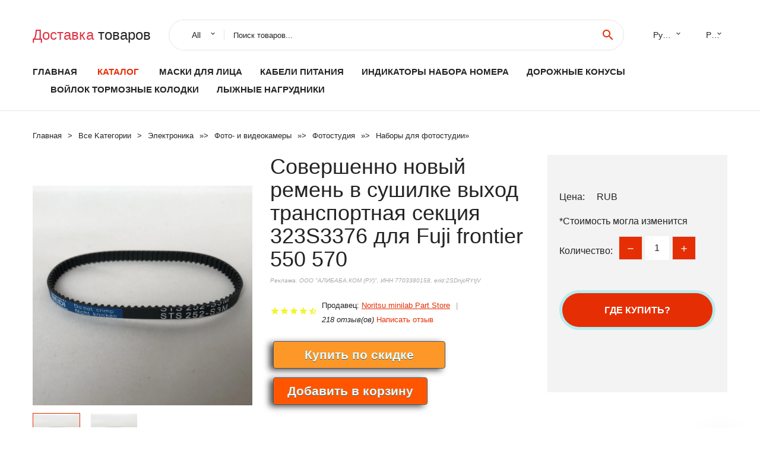

--- FILE ---
content_type: text/html; charset=utf-8
request_url: https://alitay.ru/pid/1005002227776117.html
body_size: 7498
content:
  
<!DOCTYPE html>
<html lang="ru">
  <head>
    <title>Совершенно новый ремень в сушилке выход транспортная секция 323S3376 для Fuji frontier 550 570</title>
    <meta name="description" content="* Номер детали: 323S3376 * посылка включает в себя: 1 ремень 323S3376 * состояние продукта: 100% абсолютно новый * Идеально подходит для FUJI 550 570 сушилки выход Транспортной">
    <meta name="keywords" content="заказать, цена, отзывы, купить, Совершенно,новый,ремень,в,сушилке,выход,транспортная,секция,323S3376,для,Fuji,frontier,550,570, алиэкспресс, фото"/>
    <link rel="canonical" href="//alitay.ru/pid/1005002227776117.html"/>
    <meta property="og:url" content="//alitay.ru/pid/1005002227776117.html" />
    <meta property="og:title" content="Совершенно новый ремень в сушилке выход транспортная секция 323S3376 для Fuji frontier 550 570" />
    <meta property="og:description" content="* Номер детали: 323S3376 * посылка включает в себя: 1 ремень 323S3376 * состояние продукта: 100% абсолютно новый * Идеально подходит для FUJI 550 570 сушилки выход Транспортной" />
    <meta property="og:image" content="//ae04.alicdn.com/kf/S828cbe5ef1ac441e9478d8da5a34a92cU.jpg" />
    <meta charset="utf-8">
    <meta name="viewport" content="width=device-width, height=device-height, initial-scale=1.0">
    <meta http-equiv="X-UA-Compatible" content="IE=edge">
    <link rel="icon" href="/favicon.ico" type="image/x-icon">
    <link rel="dns-prefetch" href="https://1lc.ru/"/>
    <link rel="preload" href="https://aliexshop.ru/alistyle/fonts/materialdesignicons-webfont.woff2?v=1.4.57" as="font" type="font/woff2" crossorigin>
    <link rel="preload" href="https://aliexshop.ru/alistyle/fonts/MaterialIcons-Regular.woff2" as="font" type="font/woff2" crossorigin>
    <link rel="preload" href="https://aliexshop.ru/alistyle/fonts/fontawesome-webfont.woff2?v=4.7.0" as="font" type="font/woff2" crossorigin>
    <link rel="stylesheet" href="https://aliexshop.ru/alistyle/css/bootstrap.css">
    <link rel="stylesheet" href="https://aliexshop.ru/alistyle/css/style.css">
    <link rel="stylesheet" href="https://aliexshop.ru/alistyle/css/fonts.css">
    <link type="text/css" rel="stylesheet" href="https://aliexshop.ru/shopurbano/css/button.css">
    <link rel="manifest" href="/manifest.json">
    <meta name="robots" content="noarchive"/>
    <meta name="msapplication-TileColor" content="#E62E04">
    <meta name="theme-color" content="#E62E04">
    <style>.ie-panel{display: none;background: #212121;padding: 10px 0;box-shadow: 3px 3px 5px 0 rgba(0,0,0,.3);clear: both;text-align:center;position: relative;z-index: 1;} html.ie-10 .ie-panel, html.lt-ie-10 .ie-panel {display: block;}</style>
    <meta name="google-play-app" content="app-id=com.searchgoods.lexnext">
    <meta name="referrer" content="strict-origin-when-cross-origin" />
    <script src="/startapp.js"></script> 
    </head>
<body>
  
 
    <!-- <div class="preloader"> 
         <div class="preloader-body"> 
        <div class="cssload-container">
          <div class="cssload-speeding-wheel"></div>
        </div>
       </div> 
     </div>-->
    <div class="aliexpress-page">
      <header class="section page-header">
        <!--RD Navbar-->
        <div class="rd-navbar-wrap">
          <nav class="rd-navbar rd-navbar-classic" data-layout="rd-navbar-fixed" data-sm-layout="rd-navbar-fixed" data-md-layout="rd-navbar-fixed" data-lg-layout="rd-navbar-fixed" data-xl-layout="rd-navbar-static" data-xxl-layout="rd-navbar-static" data-md-device-layout="rd-navbar-fixed" data-lg-device-layout="rd-navbar-fixed" data-xl-device-layout="rd-navbar-static" data-xxl-device-layout="rd-navbar-static" data-lg-stick-up-offset="84px" data-xl-stick-up-offset="84px" data-xxl-stick-up-offset="84px" data-lg-stick-up="true" data-xl-stick-up="true" data-xxl-stick-up="true">
            <div class="rd-navbar-collapse-toggle rd-navbar-fixed-element-1" data-rd-navbar-toggle=".rd-navbar-collapse"><span></span></div>
            <div class="rd-navbar-aside-outer">
              <div class="rd-navbar-aside">
                <!--RD Navbar Brand-->
                <div class="rd-navbar-brand">
             <strong style="color: #4d4d4d !important;">
	            <a class="h5" href="/"><span class="text-danger">Доставка </span><span>товаров</span></a>	          </strong>
                </div>
                <div class="rd-navbar-aside-box rd-navbar-collapse">
                  <!--RD Navbar Search-->
                   <div class="rd-navbar-search">
                    <form class="rd-search search-with-select" action="/" target="_blank" method="POST">
                      <select class="form-input" name="type" data-constraints="@Required">
                        <option>All</option>
                      </select>
                      <div class="form-wrap">
                        <label class="form-label" for="rd-navbar-search-form-input">Поиск товаров...</label>
                        <input class="rd-navbar-search-form-input form-input" id="rd-navbar-search-form-input" type="text" name="search-aliexpress">
                        <div class="rd-search-results-live" id="rd-search-results-live"></div>
                      </div>
                      <button class="rd-search-form-submit material-icons-search" type="submit"></button>
                    </form>
                  </div>
                  <ul class="rd-navbar-selects">
                    <li>
                      <select>
                        <option>Русский</option>
                        <option>English</option>
                        <option>Español</option>
                        <option>Français</option>
                      </select>
                    </li>
                    <li>
                      <select>
                        <option>Руб.</option>
                        <option>USD</option>
                        <option>EUR</option>
                      </select>
                    </li>
                  </ul>
                </div>
              </div>
            </div>
            <div class="rd-navbar-main-outer">
              <div class="rd-navbar-main">
                  <nav itemscope itemtype="http://www.schema.org/SiteNavigationElement">
                <div class="rd-navbar-nav-wrap">
                  <!--RD Navbar Brand-->
                  <div class="rd-navbar-brand">
                    <!--Brand--><strong style="color: #4d4d4d !important;">
	            <a class="h5" href="/"><span class="text-danger">Каталог </span><span>товаров</span></a>	          </strong>
                  </div>
                  <ul itemprop="about" itemscope="" itemtype="http://schema.org/ItemList" class="rd-navbar-nav">
                    <li  itemprop="name" class="rd-nav-item"><a class="rd-nav-link" href="/" itemprop="url">Главная</a>
                    </li>
 
                    <li  itemprop="name" class="rd-nav-item active"><a class="rd-nav-link" href="/all-wholesale-products.html" itemprop="url">Каталог</a>
                    </li>
                     
      <li itemprop="name" class="rd-nav-item"><a itemprop="url" class="rd-nav-link" href="/category_goods/202004565.html">Маски для лица</a>
      </li><li itemprop="name" class="rd-nav-item"><a itemprop="url" class="rd-nav-link" href="/category_goods/202001249.html">Кабели питания</a>
      </li><li itemprop="name" class="rd-nav-item"><a itemprop="url" class="rd-nav-link" href="/category_goods/202001284.html">Индикаторы набора номера</a>
      </li><li itemprop="name" class="rd-nav-item"><a itemprop="url" class="rd-nav-link" href="/category_goods/202001029.html">Дорожные конусы</a>
      </li><li itemprop="name" class="rd-nav-item"><a itemprop="url" class="rd-nav-link" href="/category_goods/205954921.html">Войлок тормозные колодки</a>
      </li><li itemprop="name" class="rd-nav-item"><a itemprop="url" class="rd-nav-link" href="/category_goods/202006146.html">Лыжные нагрудники</a>
      </li>
                  </ul>
                </div>
                </nav>
                <!--RD Navbar Panel-->
                <div class="rd-navbar-panel">
                  <!--RD Navbar Toggle-->
                  <button class="rd-navbar-toggle" data-rd-navbar-toggle=".rd-navbar-nav-wrap"><span></span></button>

                </div>
              </div>
            </div>
          </nav>
        </div>
      </header>
      

<!-- Breadcrumbs-->
      <section class="breadcrumbs">
        <div class="container">
          <ul class="breadcrumbs-path" itemscope itemtype="http://schema.org/BreadcrumbList">
            <li itemprop="itemListElement" itemscope itemtype="http://schema.org/ListItem"><a itemprop="item" href="/"><span itemprop="name">Главная</span></a><meta itemprop="position" content="0" /></li>
            <li itemprop="itemListElement" itemscope itemtype="http://schema.org/ListItem"><a itemprop="item" href="/all-wholesale-products.html"><span itemprop="name">Все Kатегории</span></a><meta itemprop="position" content="1" /></li>
            <li itemprop="itemListElement" itemscope itemtype="http://schema.org/ListItem"><a href="/category_goods/15.html" title="Электроника" itemprop="item"><span itemprop="name">Электроника</span></a><meta itemprop="position" content="2"></li>  » <li itemprop="itemListElement" itemscope itemtype="http://schema.org/ListItem"><a href="/category_goods/564.html" title="Фото- и видеокамеры" itemprop="item"><span itemprop="name">Фото- и видеокамеры</span></a><meta itemprop="position" content="3"></li>  » <li itemprop="itemListElement" itemscope itemtype="http://schema.org/ListItem"><a href="/category_goods/2171.html" title="Фотостудия" itemprop="item"><span itemprop="name">Фотостудия</span></a><meta itemprop="position" content="4"></li>  » <li itemprop="itemListElement" itemscope itemtype="http://schema.org/ListItem"><a href="/category_goods/6670.html" title="Наборы для фотостудии" itemprop="item"><span itemprop="name">Наборы для фотостудии</span></a><meta itemprop="position" content="5"></li>  » 
          </ul>
        </div>
      </section>
  <!-- Single Product-->
      <section class="section product-single-section bg-default" itemscope itemtype="http://schema.org/Product">
        <div class="container">
          <div class="row row-30 align-items-xl-center">
            <div class="col-xl-4 col-lg-5 col-md-8" itemscope itemtype="http://schema.org/ImageObject"> 
              <!-- Slick Carousel-->
              <div class="slick-slider carousel-parent" data-loop="false" data-dots="false" data-swipe="true" data-items="1" data-child="#child-carousel" data-for="#child-carousel" >
                <div class="item"><a title="Совершенно новый ремень в сушилке выход транспортная секция 323S3376 для Fuji frontier 550 570" onclick="window.open('/image-zoom-1005002227776117')" target="_blank" rel="nofollow" class="ui-image-viewer-thumb-frame"><img itemprop="contentUrl" src="//ae04.alicdn.com/kf/S828cbe5ef1ac441e9478d8da5a34a92cU.jpg" alt="Совершенно новый ремень в сушилке выход транспортная секция 323S3376 для Fuji frontier 550 570" width="510" height="523"/></a>
                </div>
                <div class="item"><img src="//ae04.alicdn.com/kf/S828cbe5ef1ac441e9478d8da5a34a92cU.jpg" alt="Совершенно новый ремень в сушилке выход транспортная секция 323S3376 для Fuji frontier 550 570" width="510" height="523" itemprop="image"/></div><div class="item"><img src="//ae04.alicdn.com/kf/S828cbe5ef1ac441e9478d8da5a34a92cU.jpg" alt="Совершенно новый ремень в сушилке выход транспортная секция 323S3376 для Fuji frontier 550 570" width="510" height="523" itemprop="image"/></div>
             </div>
                
                <div class="slick-slider carousel-child" id="child-carousel" data-for=".carousel-parent" data-loop="false" data-dots="false" data-swipe="true" data-items="4" data-sm-items="4" data-md-items="4" data-lg-items="4" data-xl-items="4" data-xxl-items="4">
                <div class="item"><img src="//ae04.alicdn.com/kf/S828cbe5ef1ac441e9478d8da5a34a92cU.jpg" alt="Совершенно новый ремень в сушилке выход транспортная секция 323S3376 для Fuji frontier 550 570" width="510" height="523" itemprop="image"/></div><div class="item"><img src="//ae04.alicdn.com/kf/S828cbe5ef1ac441e9478d8da5a34a92cU.jpg" alt="Совершенно новый ремень в сушилке выход транспортная секция 323S3376 для Fuji frontier 550 570" width="510" height="523" itemprop="image"/></div>
                </div>    
            </div>
            <div class="col-xl-8 col-lg-7" itemprop="offers" itemscope itemtype="http://schema.org/Offer"> 
              <div class="row row-30"> 
                <div class="col-xl-7 col-lg-12 col-md-6"> 
                  <h1 itemprop="name" class="h4 product-single-title">Совершенно новый ремень в сушилке выход транспортная секция 323S3376 для Fuji frontier 550 570</h1>
                  <span class="erid"></span>
                  <div class="product-rating-wrap">
                    <ul class="product-rating">
                      <li>
                        <div class="icon product-rating-icon material-icons-star"></div>
                      </li>
                      <li>
                        <div class="icon product-rating-icon material-icons-star"></div>
                      </li>
                      <li>
                        <div class="icon product-rating-icon material-icons-star"></div>
                      </li>
                      <li>
                        <div class="icon product-rating-icon material-icons-star"></div>
                      </li>
                      <li>
                        <div class="icon product-rating-icon material-icons-star_half"></div>
                      </li>
                    </ul>
                    <ul class="product-rating-list">
                      <li>Продавец: <u><a href="/comments-store_Noritsu+minilab+Part+Store">Noritsu minilab Part Store</a></u> </li>
                      <li><i>218 отзыв(ов)</i> <a href="#comm">Написать отзыв</a></li>
                    </ul>
                  </div>
  
                  <div class="product-single-size-wrap">
                  <span idx="1005002227776117" title="Купить"></span>
                  </div>
                  
                  <div class="product-single-share"> 
                    <hr />
                    <a class="new" href=""></a>
                    <br />
                    <div id="888"></div>
                    <script type="text/javascript" src="https://vk.com/js/api/openapi.js?162"></script>
                    <div id="vk_subscribe"></div>
                    <script type="text/javascript">
                    VK.Widgets.Subscribe("vk_subscribe", {soft: 1}, -129528158);
                    </script>
                    <p>Сохраните в закладки:</p> 
 
                    <ul class="product-single-share-list">
                     <div class="ya-share2" data-services="collections,vkontakte,facebook,odnoklassniki,moimir,twitter,whatsapp,skype,telegram" ></div>
                    </ul> </div>
                </div>
                <div class="col-xl-5 col-lg-12 col-md-6">
                  <div class="product-single-cart-box">
                    <div class="product-single-cart-pricing"><span>Цена:</span><span class="h4 product-single-cart-price" itemprop="price"></span><span itemprop="priceCurrency">RUB</span></div>
                    <div class="product-single-cart-saving"><span>*Стоимость могла изменится</span></div>
                    <div class="product-single-cart-quantity">
                      <p>Количество:</p>
                      <div class="stepper-modern">
                        <input type="number" data-zeros="true" value="1" min="1" max="100">
                      </div>
                    </div>
                    <span idv="1005002227776117" title="Заказать"></span>
                     
                   <ul class="product-single-cart-list">

                    </ul><br />
                     <a class="newuser" href=""></a>
                  </div>
                </div>
              </div>
            </div>
          </div>
          <script type="application/ld+json">
  [{"@context": "https://schema.org/",
  "@type": "Product",
  "name": "Совершенно новый ремень в сушилке выход транспортная секция 323S3376 для Fuji frontier 550 570",
  "image": "//ae04.alicdn.com/kf/S828cbe5ef1ac441e9478d8da5a34a92cU.jpg",
  "brand": "Noritsu minilab Part Store",
    "offers": {
    "@type": "Offer",
    "availability": "https://schema.org/InStock",
    "priceCurrency": "RUB",
    "price": "",
    "url":"//alitay.ru/pid/1005002227776117.html"
  },
  "review":[  ]}
     ]
</script>
          <a class="review" href="#"></a>
           <!-- We Recommended-->
     <section class="section section-md bg-default">
        <div class="container">
          <div class="text-center">
            <p class="h4">Новое поступление</p>
          </div>
          <!-- Owl Carousel-->
          <div class="owl-carousel" data-items="1" data-sm-items="2" data-md-items="3" data-xl-items="5" data-xxl-items="6" data-margin="30" data-xxl-margin="40" data-mouse-drag="false" data-loop="false" data-autoplay="false" data-owl="{&quot;dots&quot;:true}">
          <article class="product-classic">
              <div class="product-classic-head">
                <a href="/pid/4000051319121.html"><figure class="product-classic-figure"><img class="lazy" data-src="//ae04.alicdn.com/kf/S0826fe9a56a343ecb27c63da77a34a4eE.jpg" alt="Штатив Tilta ARM-T02-SC-NM |" width="174" height="199"/>
                </figure></a>
              </div>
              <div class="product-classic-body">
                <h4 style="font-size:1.1em;">Штатив Tilta ARM-T02-SC-NM |</h4>
                <div class="product-classic-pricing">
                  <div class="product-classic-price"></div>
                </div>
              </div>
            </article>
            <article class="product-classic">
              <div class="product-classic-head">
                <a href="/pid/32965339392.html"><figure class="product-classic-figure"><img class="lazy" data-src="//ae04.alicdn.com/kf/HTB1C4oFah2rK1RkSnhJq6ykdpXaM.jpg" alt="Фон для фотосъемки с изображением леса в джунглях Потертый деревянный мост" width="174" height="199"/>
                </figure></a>
              </div>
              <div class="product-classic-body">
                <h4 style="font-size:1.1em;">Фон для фотосъемки с изображением леса в джунглях Потертый деревянный мост</h4>
                <div class="product-classic-pricing">
                  <div class="product-classic-price">1856.72</div>
                </div>
              </div>
            </article>
            <article class="product-classic">
              <div class="product-classic-head">
                <a href="/pid/32965339395.html"><figure class="product-classic-figure"><img class="lazy" data-src="//ae04.alicdn.com/kf/HTB1eQZDanjxK1Rjy0Fnq6yBaFXaL.jpg" alt="Фон для фотосъемки с изображением морского побережья и океана |" width="174" height="199"/>
                </figure></a>
              </div>
              <div class="product-classic-body">
                <h4 style="font-size:1.1em;">Фон для фотосъемки с изображением морского побережья и океана |</h4>
                <div class="product-classic-pricing">
                  <div class="product-classic-price">1856.72</div>
                </div>
              </div>
            </article>
            <article class="product-classic">
              <div class="product-classic-head">
                <a href="/pid/32774357922.html"><figure class="product-classic-figure"><img class="lazy" data-src="//ae04.alicdn.com/kf/HTB1LaRlOFXXXXXVXpXXq6xXFXXXy.jpg" alt="Фотораспылитель для вспышки 580EX 430EX 380EX SB600 AB800 DB900 |" width="174" height="199"/>
                </figure></a>
              </div>
              <div class="product-classic-body">
                <h4 style="font-size:1.1em;">Фотораспылитель для вспышки 580EX 430EX 380EX SB600 AB800 DB900 |</h4>
                <div class="product-classic-pricing">
                  <div class="product-classic-price">443.61</div>
                </div>
              </div>
            </article>
            <article class="product-classic">
              <div class="product-classic-head">
                <a href="/pid/1005001616211860.html"><figure class="product-classic-figure"><img class="lazy" data-src="//ae04.alicdn.com/kf/H2f630912f8d441e38781d5df2ab2fcadP.jpg" alt="2 шт. наглазник EF резиновый окуляр для Canon EOS 760D 750D 700D 650D 600D 550D 500D 100D 1200D 1100D 1000D |" width="174" height="199"/>
                </figure></a>
              </div>
              <div class="product-classic-body">
                <h4 style="font-size:1.1em;">2 шт. наглазник EF резиновый окуляр для Canon EOS 760D 750D 700D 650D 600D 550D 500D 100D 1200D 1100D 1000D |</h4>
                <div class="product-classic-pricing">
                  <div class="product-classic-price">124.64</div>
                </div>
              </div>
            </article>
            <article class="product-classic">
              <div class="product-classic-head">
                <a href="/pid/32946642704.html"><figure class="product-classic-figure"><img class="lazy" data-src="//ae04.alicdn.com/kf/HTB1ayVeXzzuK1RjSspeq6ziHVXan.jpg" alt="Гибкий Складной Настольный Штатив для камер GoPro |" width="174" height="199"/>
                </figure></a>
              </div>
              <div class="product-classic-body">
                <h4 style="font-size:1.1em;">Гибкий Складной Настольный Штатив для камер GoPro |</h4>
                <div class="product-classic-pricing">
                  <div class="product-classic-price">1395.1</div>
                </div>
              </div>
            </article>
            <article class="product-classic">
              <div class="product-classic-head">
                <a href="/pid/1005003270739048.html"><figure class="product-classic-figure"><img class="lazy" data-src="//ae04.alicdn.com/kf/H2cb785774e6f40ee8dc6d4fab6df7fc9V.jpg" alt="Кронштейн-зажим для светодиодной лампы |" width="174" height="199"/>
                </figure></a>
              </div>
              <div class="product-classic-body">
                <h4 style="font-size:1.1em;">Кронштейн-зажим для светодиодной лампы |</h4>
                <div class="product-classic-pricing">
                  <div class="product-classic-price">654.51</div>
                </div>
              </div>
            </article>
            <article class="product-classic">
              <div class="product-classic-head">
                <a href="/pid/1005002978216595.html"><figure class="product-classic-figure"><img class="lazy" data-src="//ae04.alicdn.com/kf/Heee3f01450814ad5b94fccd6b4715931G.jpg" alt="Диффузор из силиконовой резины Aputure для AL MC |" width="174" height="199"/>
                </figure></a>
              </div>
              <div class="product-classic-body">
                <h4 style="font-size:1.1em;">Диффузор из силиконовой резины Aputure для AL MC |</h4>
                <div class="product-classic-pricing">
                  <div class="product-classic-price"></div>
                </div>
              </div>
            </article>
            </div>
        </div>
      </section>
       <div class="product-single-overview">
            <p class="h4">Характеристики</p>
            <div itemprop="name"><h3>Совершенно новый ремень в сушилке выход транспортная секция 323S3376 для Fuji frontier 550 570</h3></div>

  <h4>История изменения цены</h4><p>*Текущая стоимость  уже могла изменится. Что бы узнать актуальную цену и проверить наличие товара, нажмите "Добавить в корзину"</p>
<script src="https://lyvi.ru/js/highcharts.js"></script>
<!--<script src="https://lyvi.ru/js/highcharts-3d.js"></script>-->
<script src="https://lyvi.ru/js/exporting.js"></script>

<div id="container" class="chart_wrap"></div>

<script type="text/javascript">
// Set up the chart
var chart = new Highcharts.Chart({
    chart: {
        renderTo: 'container',
        type: 'column',
        options3d: {
            enabled: true,
            alpha: 15,
            beta: 15,
            depth: 50,
            viewDistance: 25
        }
    },
    title: {
        text: 'История изменения цен'
    },
    subtitle: {
        text: '*по данным из открытых источников'
    },
    plotOptions: {
        column: {
            depth: 50
        }
    },
    series: [{
        data: [0,0,0,0,0,0,0,0,0,]
    }]
});

function showValues() {
    $('#alpha-value').html(chart.options.chart.options3d.alpha);
    $('#beta-value').html(chart.options.chart.options3d.beta);
    $('#depth-value').html(chart.options.chart.options3d.depth);
}

// Activate the sliders
$('#sliders input').on('input change', function () {
    chart.options.chart.options3d[this.id] = parseFloat(this.value);
    showValues();
    chart.redraw(false);
});

showValues();
</script><div class="table-custom-responsive">
            <table class="table-custom table-custom-striped table-custom-primary">
               <thead>
                <tr>
                  <th>Месяц</th>
                  <th>Минимальная цена</th>
                  <th>Макс. стоимость</th>
                  <th>Цена</th>
                </tr>
              </thead>
                    <tbody><tr>
                   <td>Dec-30-2025</td>
                   <td>0.77 руб.</td>
                   <td>0.96 руб.</td>
                   <td>0 руб.</td>
                   </tr>
                   <tr>
                   <td>Nov-30-2025</td>
                   <td>0.29 руб.</td>
                   <td>0.61 руб.</td>
                   <td>0 руб.</td>
                   </tr>
                   <tr>
                   <td>Oct-30-2025</td>
                   <td>0.48 руб.</td>
                   <td>0.36 руб.</td>
                   <td>0 руб.</td>
                   </tr>
                   <tr>
                   <td>Sep-30-2025</td>
                   <td>0.62 руб.</td>
                   <td>0.12 руб.</td>
                   <td>0 руб.</td>
                   </tr>
                   <tr>
                   <td>Aug-30-2025</td>
                   <td>0.18 руб.</td>
                   <td>0.66 руб.</td>
                   <td>0 руб.</td>
                   </tr>
                   <tr>
                   <td>Jul-30-2025</td>
                   <td>0.48 руб.</td>
                   <td>0.13 руб.</td>
                   <td>0 руб.</td>
                   </tr>
                   <tr>
                   <td>Jun-30-2025</td>
                   <td>0.60 руб.</td>
                   <td>0.46 руб.</td>
                   <td>0 руб.</td>
                   </tr>
                   <tr>
                   <td>May-30-2025</td>
                   <td>0.72 руб.</td>
                   <td>0.29 руб.</td>
                   <td>0 руб.</td>
                   </tr>
                   <tr>
                   <td>Apr-30-2025</td>
                   <td>0.49 руб.</td>
                   <td>0.90 руб.</td>
                   <td>0 руб.</td>
                   </tr>
                    </tbody>
 </table>
</div>
  
               <p class="h5">Описание товара</p>
               
              <div itemprop="description"><center><p><img src="https://ae04.alicdn.com/kf/S828cbe5ef1ac441e9478d8da5a34a92cU.jpg" alt="Совершенно новый ремень в сушилке выход транспортная секция 323S3376 для Fuji frontier 550 570"/><img src="https://ae04.alicdn.com/kf/S828cbe5ef1ac441e9478d8da5a34a92cU.jpg" alt="Совершенно новый ремень в сушилке выход транспортная секция 323S3376 для Fuji frontier 550 570"/></center> <hr /><p><p style="font-family:OpenSans;font-size:20px;font-weight:900;line-height:28px;white-space:pre-wrap;color:rgb(0, 0, 0);margin-bottom:12px" class="detail-desc-decorate-title">* Номер детали: 323S3376 * посылка включает в себя: 1 ремень 323S3376 * состояние продукта: 100% абсолютно новый * Идеально подходит для FUJI 550 570 сушилки выход Транспортной секции</p>  <p><br/></p>

<hr /></p></div>
            </section> 
            <a class="review" href="#"></a>
             <a name="comm"></a>
         <div class="container">
          <div class="row row-30 align-items-xl-center">
            <div class="col-xl-4 col-lg-5 col-md-8">
  
     <script src="https://ajax.googleapis.com/ajax/libs/jquery/3.1.0/jquery.min.js"></script> </div></div></div><hr /> 

 <div class="container">
  <p>Смотрите так же другие товары: </p>
          <ul class="breadcrumbs-path" >
             
            <li itemprop="itemListElement" itemscope itemtype="http://schema.org/ListItem"><a href="/category_goods/15.html" title="Электроника" itemprop="item"><span itemprop="name">Электроника</span></a><meta itemprop="position" content="2"></li>  » <li itemprop="itemListElement" itemscope itemtype="http://schema.org/ListItem"><a href="/category_goods/564.html" title="Фото- и видеокамеры" itemprop="item"><span itemprop="name">Фото- и видеокамеры</span></a><meta itemprop="position" content="3"></li>  » <li itemprop="itemListElement" itemscope itemtype="http://schema.org/ListItem"><a href="/category_goods/2171.html" title="Фотостудия" itemprop="item"><span itemprop="name">Фотостудия</span></a><meta itemprop="position" content="4"></li>  » <li itemprop="itemListElement" itemscope itemtype="http://schema.org/ListItem"><a href="/category_goods/6670.html" title="Наборы для фотостудии" itemprop="item"><span itemprop="name">Наборы для фотостудии</span></a><meta itemprop="position" content="5"></li>  » 
          </ul>
        </div>
        
  <footer class="section footer">
        <div class="footer-aside bg-primary">
          <div class="container">
            <div class="row row-40 align-items-center">
              <div class="col-xl-4 text-center text-xl-left">
                <p class="h4"><a href="/">alitay.ru</a></p>
                 Проверка рейтинга продацов, отзывы покупателей и обзоры товаров. *Сайт alitay.ru НЕ является интернет-магазином, данная витрина всего лишь содержит ссылки на <strong>официальный сайт Aliexpress</strong> | 2026              </div>
              <div class="col-xxl-5 col-xl-4 col-lg-6">
                 <a href="/catxxxx.xml" rel="nofollow">Карта сайта</a>
                <div id="results"></div>
              </div>
              <div class="col-xxl-3 col-xl-4 col-lg-6">
                <ul class="list-social">
                  <li><a class="icon link-social fa fa-facebook-f" href="#"></a></li>
                  <li><a class="icon link-social fa fa-twitter" href="#"></a></li>
                  <li><a class="icon link-social fa fa-youtube" href="#"></a></li>
                  <li><a class="icon link-social fa fa-linkedin" href="#"></a></li>
                  <li><a class="icon link-social fa fa-google-plus" href="#"></a></li>
                </ul>
              </div>
            </div>
             <br /><br /><br />
                    </div>

        </div>

      </footer>
    </div>
    <div class="snackbars" id="form-output-global"></div>
     </body>
     
    <script src="//aliexshop.ru/alistyle/js/core.min.js"></script> 
    <script src="//aliexshop.ru/alistyle/js/allcart-777.js"></script> 
    <script async defer src="//aliexshop.ru/alistyle/js/script.js"></script>
    <script async defer src="//yastatic.net/es5-shims/0.0.2/es5-shims.min.js"></script>
    <script async defer src="//yastatic.net/share2/share.js"></script>
    <script async defer data-pin-hover="true" src="//assets.pinterest.com/js/pinit.js"></script>
    <script type="text/javascript">
    document.addEventListener("DOMContentLoaded", function() {
  var lazyloadImages;    

  if ("IntersectionObserver" in window) {
    lazyloadImages = document.querySelectorAll(".lazy");
    var imageObserver = new IntersectionObserver(function(entries, observer) {
      entries.forEach(function(entry) {
        if (entry.isIntersecting) {
          var image = entry.target;
          image.src = image.dataset.src;
          image.classList.remove("lazy");
          imageObserver.unobserve(image);
        }
      });
    });

    lazyloadImages.forEach(function(image) {
      imageObserver.observe(image);
    });
  } else {  
    var lazyloadThrottleTimeout;
    lazyloadImages = document.querySelectorAll(".lazy");
    
    function lazyload () {
      if(lazyloadThrottleTimeout) {
        clearTimeout(lazyloadThrottleTimeout);
      }    

      lazyloadThrottleTimeout = setTimeout(function() {
        var scrollTop = window.pageYOffset;
        lazyloadImages.forEach(function(img) {
            if(img.offsetTop < (window.innerHeight + scrollTop)) {
              img.src = img.dataset.src;
              img.classList.remove('lazy');
            }
        });
        if(lazyloadImages.length == 0) { 
          document.removeEventListener("scroll", lazyload);
          window.removeEventListener("resize", lazyload);
          window.removeEventListener("orientationChange", lazyload);
        }
      }, 20);
    }

    document.addEventListener("scroll", lazyload);
    window.addEventListener("resize", lazyload);
    window.addEventListener("orientationChange", lazyload);
  }
})
</script>
 
<script>
new Image().src = "//counter.yadro.ru/hit?r"+
escape(document.referrer)+((typeof(screen)=="undefined")?"":
";s"+screen.width+"*"+screen.height+"*"+(screen.colorDepth?
screen.colorDepth:screen.pixelDepth))+";u"+escape(document.URL)+
";h"+escape(document.title.substring(0,150))+
";"+Math.random();</script>
 
 
</html>
